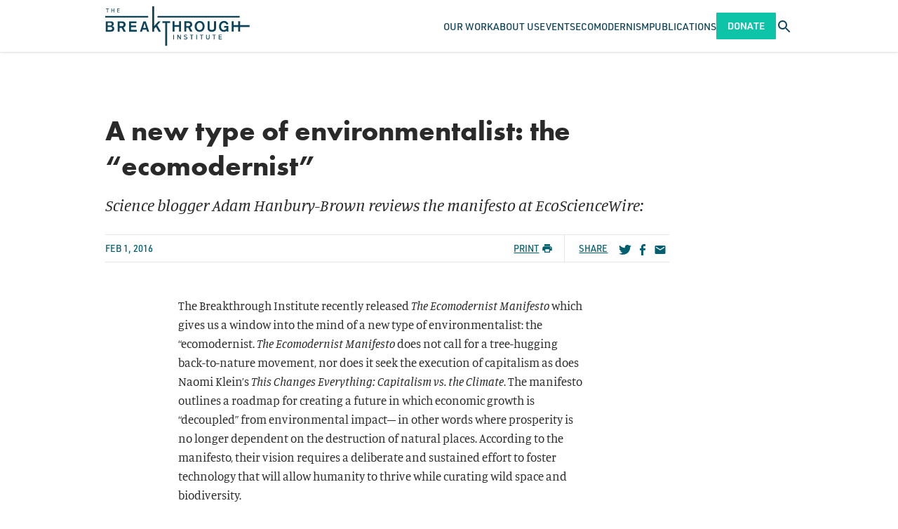

--- FILE ---
content_type: text/html; charset=UTF-8
request_url: https://thebreakthrough.org/responses/a-new-type-of-environmentalist-the-ecomodernist
body_size: 12071
content:
<!DOCTYPE html>
<html class="no-js antialiased font-sans" lang="en">
    <head>
        <meta charset="UTF-8">
        <meta content="width=device-width, initial-scale=1.0" name="viewport">
        <meta content="ie=edge" http-equiv="X-UA-Compatible">         <link href="/manifest.json" rel="manifest">
<link href="/favicon.ico" rel="shortcut icon">
<link href="/apple-touch-icon.png" rel="apple-touch-icon" sizes="180x180">
<link href="/favicon-32x32.png" rel="icon" sizes="32x32" type="image/png">
<link href="/favicon-16x16.png" rel="icon" sizes="16x16" type="image/png">
<link color="#5bbad5" href="/safari-pinned-tab.svg" rel="mask-icon">
<meta content="#2a2a2a" name="msapplication-TileColor">
<meta content="#ffffff" name="theme-color">

        <link rel="stylesheet" href="https://use.typekit.net/vtq8ioz.css">

        <style>
            /* Prevent flash of content with Alpine */
            [x-cloak] {
                display: none;
            }
        </style>
        <link href="/css/fa/svg-with-js.min.css" rel="stylesheet">
        <link href="/css/fa/all.min.css" rel="stylesheet">
        <link href="https://thebreakthrough.org/dist/css/app.05eac025aceaded7ddda.css" rel="stylesheet">

                <script src="https://public.tableau.com/javascripts/api/tableau-2.2.2.min.js"></script>

                
              
  <meta name="parsely-section" content="Responses" />
  <meta name="parsely-title" content="Ecomodernist Manifesto Responses" />
  <meta name="parsely-link" content="https://thebreakthrough.org/responses/a-new-type-of-environmentalist-the-ecomodernist" />
  <meta name="parsely-type" content="post" />
  <meta name="parsely-image-url" content="//thebreakthrough.imgix.net/_1200x630_crop_center-center_82_none/BTI-Logo.png?mtime=1643134660" />
  <meta name="parsely-pub-date" content="2016-02-01T10:29:00-08:00" />

        <meta name="parsely-author" content="The Breakthrough Institute" />
  
        <title>The Breakthrough Institute | Ecomodernist Manifesto Responses</title>
<script>dataLayer = [];
(function(w,d,s,l,i){w[l]=w[l]||[];w[l].push({'gtm.start':
new Date().getTime(),event:'gtm.js'});var f=d.getElementsByTagName(s)[0],
j=d.createElement(s),dl=l!='dataLayer'?'&l='+l:'';j.async=true;j.src=
'https://www.googletagmanager.com/gtm.js?id='+i+dl;f.parentNode.insertBefore(j,f);
})(window,document,'script','dataLayer','GTM-P92BDXR');
</script><meta name="generator" content="SEOmatic">
<meta name="keywords" content="environment,energy,agriculture,nuclear">
<meta name="referrer" content="no-referrer-when-downgrade">
<meta name="robots" content="all">
<meta content="BreakthroughInstitute" property="fb:profile_id">
<meta content="en_US" property="og:locale">
<meta content="The Breakthrough Institute" property="og:site_name">
<meta content="website" property="og:type">
<meta content="https://thebreakthrough.org/responses/a-new-type-of-environmentalist-the-ecomodernist" property="og:url">
<meta content="Ecomodernist Manifesto Responses" property="og:title">
<meta content="https://thebreakthrough.imgix.net/_1200x630_crop_center-center_82_none/BTI-Logo.png?mtime=1643134660" property="og:image">
<meta content="1200" property="og:image:width">
<meta content="630" property="og:image:height">
<meta content="The logo of the Breakthrough Institute, an environmental research center based in Berkeley, California. Our research focuses on identifying and promoting technological solutions to environmental and human development challenges in three areas: energy, conservation, and food and farming." property="og:image:alt">
<meta name="twitter:card" content="summary">
<meta name="twitter:site" content="@TheBTI">
<meta name="twitter:creator" content="@TheBTI">
<meta name="twitter:title" content="Ecomodernist Manifesto Responses">
<meta name="twitter:image" content="https://thebreakthrough.imgix.net/_800x800_crop_center-center_82_none/BTI-Logo.png?mtime=1643134660">
<meta name="twitter:image:width" content="800">
<meta name="twitter:image:height" content="800">
<meta name="twitter:image:alt" content="The logo of the Breakthrough Institute, an environmental research center based in Berkeley, California. Our research focuses on identifying and promoting technological solutions to environmental and human development challenges in three areas: energy, conservation, and food and farming.">
<meta name="google-site-verification" content="pkxopD9597qJ4A_3fzMFc5ZEHlLnQWp3XC3Jflma7Lw">
<link href="https://thebreakthrough.org/responses/a-new-type-of-environmentalist-the-ecomodernist" rel="canonical">
<link href="https://thebreakthrough.org/" rel="home">
<link type="text/plain" href="https://thebreakthrough.org/humans.txt" rel="author"></head>
    <body class="bg-white text-base leading-normal" id="top"><noscript><iframe src="https://www.googletagmanager.com/ns.html?id=GTM-P92BDXR"
height="0" width="0" style="display:none;visibility:hidden"></iframe></noscript>
     <div id="app">
        <div class="Layout">
            
<header
  x-data="{
    searchTrayVisible: false,
    mobileNavVisible: false,
	searchQuery: '',
	activeItem: null,
    toggleSearchTray: function() {
      this.searchTrayVisible = !this.searchTrayVisible;
    },
	hideSearchTray: function() {
		this.searchTrayVisible = false
	},
    toggleMobileNav: function() {
      this.mobileNavVisible = !this.mobileNavVisible;
    },
    hideMobileNav: function() {
      this.mobileNavVisible = false
    },
	handleSearchSubmit: function() {
		if (!this.searchQuery) return null
		window.location.href = `/search?q=${this.searchQuery}`
	},
	toggleItem: function(index) {
      if (this.activeItem === index) {
        this.activeItem = null;
      } else {
        this.activeItem = index;
      }
    }
  }"
  x-on:keyup.esc="hideSearchTray(); hideMobileNav();"
  class="main-content fixed top-0 left-0 right-0 z-120">
	<div class="bg-white shadow relative">
		<nav class="Container container-fluid flex justify-between items-stretch gap-6" style="height: var(--siteHeaderHeight)">
						<a href="/" class="self-center mr-auto">
				<img
					class=""
					style="height: 3.5625rem"
					src="/dist/img/the-breakthrough-institute-logo.svg"
					alt="The Breakthrough Institute logo">
			</a>


						<div x-on:keyup.esc="hideSearchTray(); hideMobileNav();" x-show="mobileNavVisible" x-trap.inert="mobileNavVisible">
    <div
		class="mobile-nav fixed z-120 left-0 bg-blue pt-3 overflow-y-scroll xl:hidden"
		style="height: calc(100vh - var(--siteHeaderHeight)); top: var(--siteHeaderHeight); width: 100cqw;">
		<ul>
											<li class="border-b border-white border-opacity-15">
					<div class="Container container-fluid flex items-center justify-between">
													<span
								class="block py-4 font-din uppercase text-16p font-normal no-underline
								text-white"
								aria-haspopup="true"
								x-bind:aria-expanded="activeItem === 249834"
								>
								Our Work
							</span>
						

													<button
								class="block p-2 text-white font-semibold text-24p outline-none transition duration-200 hover:text-green-light focus:text-green-light"
								x-on:click="toggleItem(249834)"
								x-bind:aria-expanded="activeItem === 249834"
								title="Show Our Work submenu"
							>
								<div x-show="activeItem === 249834">
									<span aria-hidden>–</span>
									<span class="sr-only">Hide Our Work submenu</span>
								</div>
								<div x-show="activeItem !== 249834">
									<span aria-hidden>+</span>
									<span class="sr-only">Show Our Work submenu</span>
								</div>
							</button>
											</div>

											<ul
							x-show="activeItem === 249834"
							x-bind:aria-hidden="activeItem !== 249834"
							aria-label="Our Work submenu"
						>
															<li class="bg-green border-t border-white border-opacity-15">
									<div class="Container container-fluid">
										<a
											class="inline-block py-4 font-din text-white text-16p font-normal uppercase no-underline transition duration-200 hover:text-blue focus:text-blue"
											href="https://thebreakthrough.org/energy">
											Climate &amp; Energy
										</a>
									</div>
								</li>
															<li class="bg-green border-t border-white border-opacity-15">
									<div class="Container container-fluid">
										<a
											class="inline-block py-4 font-din text-white text-16p font-normal uppercase no-underline transition duration-200 hover:text-blue focus:text-blue"
											href="https://thebreakthrough.org/energy-for-development">
											Energy for Development
										</a>
									</div>
								</li>
															<li class="bg-green border-t border-white border-opacity-15">
									<div class="Container container-fluid">
										<a
											class="inline-block py-4 font-din text-white text-16p font-normal uppercase no-underline transition duration-200 hover:text-blue focus:text-blue"
											href="https://thebreakthrough.org/environmental-regulatory-reform">
											Environmental Regulatory Reform
										</a>
									</div>
								</li>
															<li class="bg-green border-t border-white border-opacity-15">
									<div class="Container container-fluid">
										<a
											class="inline-block py-4 font-din text-white text-16p font-normal uppercase no-underline transition duration-200 hover:text-blue focus:text-blue"
											href="https://thebreakthrough.org/food-agriculture-environment">
											Food &amp; Agriculture
										</a>
									</div>
								</li>
															<li class="bg-green border-t border-white border-opacity-15">
									<div class="Container container-fluid">
										<a
											class="inline-block py-4 font-din text-white text-16p font-normal uppercase no-underline transition duration-200 hover:text-blue focus:text-blue"
											href="https://thebreakthrough.org/nuclear-energy-innovation">
											Nuclear Energy Innovation
										</a>
									</div>
								</li>
													</ul>
									</li>
											<li class="border-b border-white border-opacity-15">
					<div class="Container container-fluid flex items-center justify-between">
													<a
								class="
								block py-4 font-din uppercase text-16p font-normal no-underline transition duration-200
								hover:text-green-light focus:text-green-light
								text-white"
								aria-haspopup="true"
								x-bind:aria-expanded="activeItem === 11935"
								href="https://thebreakthrough.org/about"
								>
								About Us
							</a>
						

													<button
								class="block p-2 text-white font-semibold text-24p outline-none transition duration-200 hover:text-green-light focus:text-green-light"
								x-on:click="toggleItem(11935)"
								x-bind:aria-expanded="activeItem === 11935"
								title="Show About Us submenu"
							>
								<div x-show="activeItem === 11935">
									<span aria-hidden>–</span>
									<span class="sr-only">Hide About Us submenu</span>
								</div>
								<div x-show="activeItem !== 11935">
									<span aria-hidden>+</span>
									<span class="sr-only">Show About Us submenu</span>
								</div>
							</button>
											</div>

											<ul
							x-show="activeItem === 11935"
							x-bind:aria-hidden="activeItem !== 11935"
							aria-label="About Us submenu"
						>
															<li class="bg-green border-t border-white border-opacity-15">
									<div class="Container container-fluid">
										<a
											class="inline-block py-4 font-din text-white text-16p font-normal uppercase no-underline transition duration-200 hover:text-blue focus:text-blue"
											href="https://thebreakthrough.org/about/who-we-are">
											Our Staff
										</a>
									</div>
								</li>
															<li class="bg-green border-t border-white border-opacity-15">
									<div class="Container container-fluid">
										<a
											class="inline-block py-4 font-din text-white text-16p font-normal uppercase no-underline transition duration-200 hover:text-blue focus:text-blue"
											href="https://thebreakthrough.org/about/who-we-are/board">
											Our Board
										</a>
									</div>
								</li>
															<li class="bg-green border-t border-white border-opacity-15">
									<div class="Container container-fluid">
										<a
											class="inline-block py-4 font-din text-white text-16p font-normal uppercase no-underline transition duration-200 hover:text-blue focus:text-blue"
											href="https://thebreakthrough.org/about/who-we-are/funders">
											Our Funders
										</a>
									</div>
								</li>
															<li class="bg-green border-t border-white border-opacity-15">
									<div class="Container container-fluid">
										<a
											class="inline-block py-4 font-din text-white text-16p font-normal uppercase no-underline transition duration-200 hover:text-blue focus:text-blue"
											href="https://thebreakthrough.org/about/jobs">
											Careers
										</a>
									</div>
								</li>
															<li class="bg-green border-t border-white border-opacity-15">
									<div class="Container container-fluid">
										<a
											class="inline-block py-4 font-din text-white text-16p font-normal uppercase no-underline transition duration-200 hover:text-blue focus:text-blue"
											href="https://thebreakthrough.org/about">
											About BTI
										</a>
									</div>
								</li>
															<li class="bg-green border-t border-white border-opacity-15">
									<div class="Container container-fluid">
										<a
											class="inline-block py-4 font-din text-white text-16p font-normal uppercase no-underline transition duration-200 hover:text-blue focus:text-blue"
											href="https://thebreakthrough.org/press">
											Press
										</a>
									</div>
								</li>
													</ul>
									</li>
											<li class="border-b border-white border-opacity-15">
					<div class="Container container-fluid flex items-center justify-between">
													<a
								class="
								block py-4 font-din uppercase text-16p font-normal no-underline transition duration-200
								hover:text-green-light focus:text-green-light
								text-white"
								aria-haspopup="false"
								x-bind:aria-expanded="activeItem === 11936"
								href="/events"
								>
								Events
							</a>
						

											</div>

									</li>
											<li class="border-b border-white border-opacity-15">
					<div class="Container container-fluid flex items-center justify-between">
													<a
								class="
								block py-4 font-din uppercase text-16p font-normal no-underline transition duration-200
								hover:text-green-light focus:text-green-light
								text-white"
								aria-haspopup="true"
								x-bind:aria-expanded="activeItem === 75790"
								href="https://thebreakthrough.org/ecomodernism"
								>
								Ecomodernism
							</a>
						

													<button
								class="block p-2 text-white font-semibold text-24p outline-none transition duration-200 hover:text-green-light focus:text-green-light"
								x-on:click="toggleItem(75790)"
								x-bind:aria-expanded="activeItem === 75790"
								title="Show Ecomodernism submenu"
							>
								<div x-show="activeItem === 75790">
									<span aria-hidden>–</span>
									<span class="sr-only">Hide Ecomodernism submenu</span>
								</div>
								<div x-show="activeItem !== 75790">
									<span aria-hidden>+</span>
									<span class="sr-only">Show Ecomodernism submenu</span>
								</div>
							</button>
											</div>

											<ul
							x-show="activeItem === 75790"
							x-bind:aria-hidden="activeItem !== 75790"
							aria-label="Ecomodernism submenu"
						>
															<li class="bg-green border-t border-white border-opacity-15">
									<div class="Container container-fluid">
										<a
											class="inline-block py-4 font-din text-white text-16p font-normal uppercase no-underline transition duration-200 hover:text-blue focus:text-blue"
											href="https://thebreakthrough.org/manifesto/manifesto-english">
											An Ecomodernist Manifesto - English
										</a>
									</div>
								</li>
															<li class="bg-green border-t border-white border-opacity-15">
									<div class="Container container-fluid">
										<a
											class="inline-block py-4 font-din text-white text-16p font-normal uppercase no-underline transition duration-200 hover:text-blue focus:text-blue"
											href="https://thebreakthrough.org/manifesto/espanol">
											Un Manifiesto Ecomodernista - Español
										</a>
									</div>
								</li>
															<li class="bg-green border-t border-white border-opacity-15">
									<div class="Container container-fluid">
										<a
											class="inline-block py-4 font-din text-white text-16p font-normal uppercase no-underline transition duration-200 hover:text-blue focus:text-blue"
											href="https://thebreakthrough.org/manifesto/un-manifeste-èco-moderniste-français">
											Un Manifeste Èco-moderniste - Français
										</a>
									</div>
								</li>
															<li class="bg-green border-t border-white border-opacity-15">
									<div class="Container container-fluid">
										<a
											class="inline-block py-4 font-din text-white text-16p font-normal uppercase no-underline transition duration-200 hover:text-blue focus:text-blue"
											href="https://thebreakthrough.org/manifesto/il-manifesto-degli-ecomodernisti-italiano">
											Il Manifesto Degli Ecomodernisti - Italiano
										</a>
									</div>
								</li>
															<li class="bg-green border-t border-white border-opacity-15">
									<div class="Container container-fluid">
										<a
											class="inline-block py-4 font-din text-white text-16p font-normal uppercase no-underline transition duration-200 hover:text-blue focus:text-blue"
											href="https://thebreakthrough.org/manifesto/ein-ökomodernes-manifest-deutsch">
											Ein Ökomodernes Manifest - Deutsch
										</a>
									</div>
								</li>
															<li class="bg-green border-t border-white border-opacity-15">
									<div class="Container container-fluid">
										<a
											class="inline-block py-4 font-din text-white text-16p font-normal uppercase no-underline transition duration-200 hover:text-blue focus:text-blue"
											href="https://thebreakthrough.org/manifesto/生态现代主义宣言-jiǎnhuàzì">
											生态现代主义宣言 - JIǍNHUÀZÌ
										</a>
									</div>
								</li>
															<li class="bg-green border-t border-white border-opacity-15">
									<div class="Container container-fluid">
										<a
											class="inline-block py-4 font-din text-white text-16p font-normal uppercase no-underline transition duration-200 hover:text-blue focus:text-blue"
											href="https://thebreakthrough.org/manifesto/現代的環境主義宣言-japanese">
											現代的環境主義宣言 - Japanese
										</a>
									</div>
								</li>
															<li class="bg-green border-t border-white border-opacity-15">
									<div class="Container container-fluid">
										<a
											class="inline-block py-4 font-din text-white text-16p font-normal uppercase no-underline transition duration-200 hover:text-blue focus:text-blue"
											href="https://thebreakthrough.org/manifesto/manifesto-ya-ikolojia-ya-kisasa-kiswahili">
											Manifesto Ya Ikolojia Ya Kisasa - Kiswahili
										</a>
									</div>
								</li>
															<li class="bg-green border-t border-white border-opacity-15">
									<div class="Container container-fluid">
										<a
											class="inline-block py-4 font-din text-white text-16p font-normal uppercase no-underline transition duration-200 hover:text-blue focus:text-blue"
											href="https://thebreakthrough.org/manifesto/sebuah-manifesto-ecomodernist-bahasa-indonesia">
											Sebuah Manifesto Ecomodernist - Bahasa Indonesia
										</a>
									</div>
								</li>
															<li class="bg-green border-t border-white border-opacity-15">
									<div class="Container container-fluid">
										<a
											class="inline-block py-4 font-din text-white text-16p font-normal uppercase no-underline transition duration-200 hover:text-blue focus:text-blue"
											href="https://thebreakthrough.org/manifesto/ett-ekomdernistiskt-manifest-svenska">
											Ett Ekomdernistiskt Manifest - Svenska
										</a>
									</div>
								</li>
															<li class="bg-green border-t border-white border-opacity-15">
									<div class="Container container-fluid">
										<a
											class="inline-block py-4 font-din text-white text-16p font-normal uppercase no-underline transition duration-200 hover:text-blue focus:text-blue"
											href="https://thebreakthrough.org/manifesto/een-ecomodernistisch-manifest-nederlands">
											Een Ecomodernistisch Manifest - Nederlands
										</a>
									</div>
								</li>
															<li class="bg-green border-t border-white border-opacity-15">
									<div class="Container container-fluid">
										<a
											class="inline-block py-4 font-din text-white text-16p font-normal uppercase no-underline transition duration-200 hover:text-blue focus:text-blue"
											href="https://thebreakthrough.org/manifesto/manifest-ekomodernistyczny-język-polski">
											Manifest Ekomodernistyczny - Język Polski
										</a>
									</div>
								</li>
													</ul>
									</li>
											<li class="border-b border-white border-opacity-15">
					<div class="Container container-fluid flex items-center justify-between">
													<span
								class="block py-4 font-din uppercase text-16p font-normal no-underline
								text-white"
								aria-haspopup="true"
								x-bind:aria-expanded="activeItem === 249838"
								>
								Publications
							</span>
						

													<button
								class="block p-2 text-white font-semibold text-24p outline-none transition duration-200 hover:text-green-light focus:text-green-light"
								x-on:click="toggleItem(249838)"
								x-bind:aria-expanded="activeItem === 249838"
								title="Show Publications submenu"
							>
								<div x-show="activeItem === 249838">
									<span aria-hidden>–</span>
									<span class="sr-only">Hide Publications submenu</span>
								</div>
								<div x-show="activeItem !== 249838">
									<span aria-hidden>+</span>
									<span class="sr-only">Show Publications submenu</span>
								</div>
							</button>
											</div>

											<ul
							x-show="activeItem === 249838"
							x-bind:aria-hidden="activeItem !== 249838"
							aria-label="Publications submenu"
						>
															<li class="bg-green border-t border-white border-opacity-15">
									<div class="Container container-fluid">
										<a
											class="inline-block py-4 font-din text-white text-16p font-normal uppercase no-underline transition duration-200 hover:text-blue focus:text-blue"
											href="https://www.breakthroughjournal.org/">
											The Ecomodernist
										</a>
									</div>
								</li>
															<li class="bg-green border-t border-white border-opacity-15">
									<div class="Container container-fluid">
										<a
											class="inline-block py-4 font-din text-white text-16p font-normal uppercase no-underline transition duration-200 hover:text-blue focus:text-blue"
											href="https://thebreakthrough.org/journal/no-20-spring-2024">
											Breakthrough Journal
										</a>
									</div>
								</li>
															<li class="bg-green border-t border-white border-opacity-15">
									<div class="Container container-fluid">
										<a
											class="inline-block py-4 font-din text-white text-16p font-normal uppercase no-underline transition duration-200 hover:text-blue focus:text-blue"
											href="https://thebreakthrough.org/newsletter">
											BTI Weekly
										</a>
									</div>
								</li>
															<li class="bg-green border-t border-white border-opacity-15">
									<div class="Container container-fluid">
										<a
											class="inline-block py-4 font-din text-white text-16p font-normal uppercase no-underline transition duration-200 hover:text-blue focus:text-blue"
											href="https://www.buildnuclearnow.org/home">
											Nuclear Notes
										</a>
									</div>
								</li>
													</ul>
									</li>
			
			<li class="Container container-fluid py-4 xs:hidden">
					<a href="/donate" class="Button Button--din py-3 rounded-sm">Donate</a>
			</li>
		</ul>
    </div>
  </div>
						<ul class="hidden xl:flex items-stretch gap-10 mb-0 ml-auto">
			<li class="flex items-center group relative">
							<span
					class="
					block font-din uppercase text-14p font-normal no-underline transition duration-200
					text-blue"
					>
					Our Work
				</span>
			

										<ul
					class="hidden group-hover:block group-focus:block absolute left-0 top-full bg-green-light px-8 py-6 whitespace-no-wrap space-y-4">
											<li class="">
							<a
								href="https://thebreakthrough.org/energy"
								class=" font-din uppercase text-14p font-normal text-white no-underline transition duration-200 hover:text-blue focus:text-blue">
								Climate &amp; Energy
							</a>
						</li>
											<li class="">
							<a
								href="https://thebreakthrough.org/energy-for-development"
								class=" font-din uppercase text-14p font-normal text-white no-underline transition duration-200 hover:text-blue focus:text-blue">
								Energy for Development
							</a>
						</li>
											<li class="">
							<a
								href="https://thebreakthrough.org/environmental-regulatory-reform"
								class=" font-din uppercase text-14p font-normal text-white no-underline transition duration-200 hover:text-blue focus:text-blue">
								Environmental Regulatory Reform
							</a>
						</li>
											<li class="">
							<a
								href="https://thebreakthrough.org/food-agriculture-environment"
								class=" font-din uppercase text-14p font-normal text-white no-underline transition duration-200 hover:text-blue focus:text-blue">
								Food &amp; Agriculture
							</a>
						</li>
											<li class="">
							<a
								href="https://thebreakthrough.org/nuclear-energy-innovation"
								class=" font-din uppercase text-14p font-normal text-white no-underline transition duration-200 hover:text-blue focus:text-blue">
								Nuclear Energy Innovation
							</a>
						</li>
									</ul>
					</li>
			<li class="flex items-center group relative">
							<a
					class="
					block font-din uppercase text-14p font-normal no-underline transition duration-200
					hover:text-green-light focus:text-green-light
					text-blue"
					href="https://thebreakthrough.org/about"
					>
					About Us
				</a>
			

										<ul
					class="hidden group-hover:block group-focus:block absolute left-0 top-full bg-green-light px-8 py-6 whitespace-no-wrap space-y-4">
											<li class="">
							<a
								href="https://thebreakthrough.org/about/who-we-are"
								class=" font-din uppercase text-14p font-normal text-white no-underline transition duration-200 hover:text-blue focus:text-blue">
								Our Staff
							</a>
						</li>
											<li class="">
							<a
								href="https://thebreakthrough.org/about/who-we-are/board"
								class=" font-din uppercase text-14p font-normal text-white no-underline transition duration-200 hover:text-blue focus:text-blue">
								Our Board
							</a>
						</li>
											<li class="">
							<a
								href="https://thebreakthrough.org/about/who-we-are/funders"
								class=" font-din uppercase text-14p font-normal text-white no-underline transition duration-200 hover:text-blue focus:text-blue">
								Our Funders
							</a>
						</li>
											<li class="">
							<a
								href="https://thebreakthrough.org/about/jobs"
								class=" font-din uppercase text-14p font-normal text-white no-underline transition duration-200 hover:text-blue focus:text-blue">
								Careers
							</a>
						</li>
											<li class="">
							<a
								href="https://thebreakthrough.org/about"
								class=" font-din uppercase text-14p font-normal text-white no-underline transition duration-200 hover:text-blue focus:text-blue">
								About BTI
							</a>
						</li>
											<li class="">
							<a
								href="https://thebreakthrough.org/press"
								class=" font-din uppercase text-14p font-normal text-white no-underline transition duration-200 hover:text-blue focus:text-blue">
								Press
							</a>
						</li>
									</ul>
					</li>
			<li class="flex items-center group relative">
							<a
					class="
					block font-din uppercase text-14p font-normal no-underline transition duration-200
					hover:text-green-light focus:text-green-light
					text-blue"
					href="/events"
					>
					Events
				</a>
			

								</li>
			<li class="flex items-center group relative">
							<a
					class="
					block font-din uppercase text-14p font-normal no-underline transition duration-200
					hover:text-green-light focus:text-green-light
					text-blue"
					href="https://thebreakthrough.org/ecomodernism"
					>
					Ecomodernism
				</a>
			

										<ul
					class="hidden group-hover:block group-focus:block absolute left-0 top-full bg-green-light px-8 py-6 whitespace-no-wrap space-y-4">
											<li class="">
							<a
								href="https://thebreakthrough.org/manifesto/manifesto-english"
								class=" font-din uppercase text-14p font-normal text-white no-underline transition duration-200 hover:text-blue focus:text-blue">
								An Ecomodernist Manifesto - English
							</a>
						</li>
											<li class="">
							<a
								href="https://thebreakthrough.org/manifesto/espanol"
								class=" font-din uppercase text-14p font-normal text-white no-underline transition duration-200 hover:text-blue focus:text-blue">
								Un Manifiesto Ecomodernista - Español
							</a>
						</li>
											<li class="">
							<a
								href="https://thebreakthrough.org/manifesto/un-manifeste-èco-moderniste-français"
								class=" font-din uppercase text-14p font-normal text-white no-underline transition duration-200 hover:text-blue focus:text-blue">
								Un Manifeste Èco-moderniste - Français
							</a>
						</li>
											<li class="">
							<a
								href="https://thebreakthrough.org/manifesto/il-manifesto-degli-ecomodernisti-italiano"
								class=" font-din uppercase text-14p font-normal text-white no-underline transition duration-200 hover:text-blue focus:text-blue">
								Il Manifesto Degli Ecomodernisti - Italiano
							</a>
						</li>
											<li class="">
							<a
								href="https://thebreakthrough.org/manifesto/ein-ökomodernes-manifest-deutsch"
								class=" font-din uppercase text-14p font-normal text-white no-underline transition duration-200 hover:text-blue focus:text-blue">
								Ein Ökomodernes Manifest - Deutsch
							</a>
						</li>
											<li class="">
							<a
								href="https://thebreakthrough.org/manifesto/生态现代主义宣言-jiǎnhuàzì"
								class=" font-din uppercase text-14p font-normal text-white no-underline transition duration-200 hover:text-blue focus:text-blue">
								生态现代主义宣言 - JIǍNHUÀZÌ
							</a>
						</li>
											<li class="">
							<a
								href="https://thebreakthrough.org/manifesto/現代的環境主義宣言-japanese"
								class=" font-din uppercase text-14p font-normal text-white no-underline transition duration-200 hover:text-blue focus:text-blue">
								現代的環境主義宣言 - Japanese
							</a>
						</li>
											<li class="">
							<a
								href="https://thebreakthrough.org/manifesto/manifesto-ya-ikolojia-ya-kisasa-kiswahili"
								class=" font-din uppercase text-14p font-normal text-white no-underline transition duration-200 hover:text-blue focus:text-blue">
								Manifesto Ya Ikolojia Ya Kisasa - Kiswahili
							</a>
						</li>
											<li class="">
							<a
								href="https://thebreakthrough.org/manifesto/sebuah-manifesto-ecomodernist-bahasa-indonesia"
								class=" font-din uppercase text-14p font-normal text-white no-underline transition duration-200 hover:text-blue focus:text-blue">
								Sebuah Manifesto Ecomodernist - Bahasa Indonesia
							</a>
						</li>
											<li class="">
							<a
								href="https://thebreakthrough.org/manifesto/ett-ekomdernistiskt-manifest-svenska"
								class=" font-din uppercase text-14p font-normal text-white no-underline transition duration-200 hover:text-blue focus:text-blue">
								Ett Ekomdernistiskt Manifest - Svenska
							</a>
						</li>
											<li class="">
							<a
								href="https://thebreakthrough.org/manifesto/een-ecomodernistisch-manifest-nederlands"
								class=" font-din uppercase text-14p font-normal text-white no-underline transition duration-200 hover:text-blue focus:text-blue">
								Een Ecomodernistisch Manifest - Nederlands
							</a>
						</li>
											<li class="">
							<a
								href="https://thebreakthrough.org/manifesto/manifest-ekomodernistyczny-język-polski"
								class=" font-din uppercase text-14p font-normal text-white no-underline transition duration-200 hover:text-blue focus:text-blue">
								Manifest Ekomodernistyczny - Język Polski
							</a>
						</li>
									</ul>
					</li>
			<li class="flex items-center group relative">
							<span
					class="
					block font-din uppercase text-14p font-normal no-underline transition duration-200
					text-blue"
					>
					Publications
				</span>
			

										<ul
					class="hidden group-hover:block group-focus:block absolute left-0 top-full bg-green-light px-8 py-6 whitespace-no-wrap space-y-4">
											<li class="">
							<a
								href="https://www.breakthroughjournal.org/"
								class=" font-din uppercase text-14p font-normal text-white no-underline transition duration-200 hover:text-blue focus:text-blue">
								The Ecomodernist
							</a>
						</li>
											<li class="">
							<a
								href="https://thebreakthrough.org/journal/no-20-spring-2024"
								class=" font-din uppercase text-14p font-normal text-white no-underline transition duration-200 hover:text-blue focus:text-blue">
								Breakthrough Journal
							</a>
						</li>
											<li class="">
							<a
								href="https://thebreakthrough.org/newsletter"
								class=" font-din uppercase text-14p font-normal text-white no-underline transition duration-200 hover:text-blue focus:text-blue">
								BTI Weekly
							</a>
						</li>
											<li class="">
							<a
								href="https://www.buildnuclearnow.org/home"
								class=" font-din uppercase text-14p font-normal text-white no-underline transition duration-200 hover:text-blue focus:text-blue">
								Nuclear Notes
							</a>
						</li>
									</ul>
					</li>
	</ul>
						<a href="/donate" class="Button Button--din self-center hidden py-3 rounded-sm xs:block">Donate</a>

						<button
				class="self-center text-blue transition duration-200 hover:text-green-light focus:text-green-light"
				x-on:click="hideMobileNav(); toggleSearchTray();"
				x-bind:aria-expanded="searchTrayVisible.toString()">
				<span
					class="sr-only text-white"
					x-html="searchTrayVisible ? 'Close search tray' : 'Open search tray'">
				</span>
				<icon
					x-show="!searchTrayVisible"
					name="search"
					class="icon w-6 h-auto"></icon>
				<icon
					x-show="searchTrayVisible"
					name="close"
					class="icon w-6 h-auto"></icon>
			</button>

						<button
				class="self-center text-blue transition duration-200 hover:text-green-light focus:text-green-light
				xl:hidden"
				x-on:click="hideSearchTray(); toggleMobileNav()"
				x-bind:aria-expanded="mobileNavVisible.toString()">
				<span
						class="sr-only"
						x-html="mobileNavVisible ? 'Close navigation' : 'Open navigation'">
						Open navigation
				</span>
				<icon
						name="menu"
						class="icon w-6 h-auto"
						x-show="!mobileNavVisible">
				</icon>
				<icon
						name="close"
						class="icon w-6 h-auto"
						x-show="mobileNavVisible">
				</icon>
		</button>
		</nav>

				<div
	x-cloak
	class="absolute top-full left-0 right-0 bg-lagoon py-4 shadow-lg"
	style="top: 100%;"
	x-show="searchTrayVisible">
	<form
		class="Container container-fluid flex"
		x-on:submit.prevent="handleSearchSubmit">
		<input
			class="flex-1 p-4 bg-white rounded-sm font-din text-16p placeholder-gray-500 focus:relative focus:z-10"
			x-model="searchQuery"
			placeholder="Search..."
			type="search"
		/>
		<input
			class="Button Button--din -ml-2p rounded-r-sm rounded-l-none"
			type="submit"
			value="Search"/>
	</form>
</div>	</div>
</header>
            <main class="main-content">
                
    


<div class="PostScreen">
    <div
        class="Post block "
                >

                <div class="relative">
            <div class="Post__main-content relative">
                <div class="Container container-fluid xl:pr-8">
                    <div class="Row row">
                        <div class="
                            col-xs-12 Col flex items-center mb-4">
                            <div class="Post__taxonomy space-x-1 ml-0">
                                                        </div>
                        </div>
                    </div>
                    <div class="Row row">
                        <div class="col-xs-12 Col">
                                                        <h1 class="Post__title mb-3 text-32p leading-tight md:text-40p">A new type of environmentalist: the “ecomodernist”</h1>
                                                                                        <h2 class="mb-6 font-serif font-normal text-18p italic leading-normal md:text-24p">Science blogger Adam Hanbury-Brown reviews the manifesto at EcoScienceWire:</h2>
                                                    </div>
                    </div>
                </div>
            </div>
        </div>

                <div class="relative xl:flex xl:justify-between">
            <div class="Post__main-content">
                <div class="Container container-fluid xl:pr-8">
                    <div class="Row row">
                        <div class="col-xs-12 Col">
                                                        
                                                        <div class="min-h-8 flex justify-between mb-10 border-t border-b sm:min-h-10 md:mb-12
                            border-gray-300
                            ">
                                <time class="small inline-block self-center">Feb 1, 2016</time>
                                <ul class="flex mb-0 space-x-2 border-gray-300">
                                    <li class="hidden sm:flex items-center px-3 border-r border-inherit">
                                        <print-link></print-link>
                                    </li>
                                    <li class="pl-3 border-inherit flex items-center">
                                        <span aria-hidden class="hidden small xs:inline-block underline mr-3">Share</span>
<social-sharing inline-template title="A new type of environmentalist: the “ecomodernist”" url="https://thebreakthrough.org/responses/a-new-type-of-environmentalist-the-ecomodernist" twitter-user="TheBTI">
  <ul class="flex items-center space-x-1">
    <li>
      <network network="twitter" class="px-1 py-2 text-lagoon cursor-pointer transition duration-200 hover:text-green focus:text-green">
        <span class="sr-only">Share via Twitter</span>
        <icon name="twitter" style="height: 14px; width: auto;"></icon>
      </network>
    </li>
    <li>
      <network network="facebook" class="px-1 py-2 text-lagoon cursor-pointer transition duration-200 hover:text-green focus:text-green">
        <span class="sr-only">Share via Facebook</span>
        <icon name="facebook" style="height: 16px; width: auto;"></icon>
      </network>
    </li>
    <li>
      <a href="mailto:?subject=A new type of environmentalist: the “ecomodernist”&amp;body=https://thebreakthrough.org/responses/a-new-type-of-environmentalist-the-ecomodernist" class="px-1 py-2 text-lagoon transition duration-200 hover:text-green focus:text-green">
        <span class="sr-only">Share via Email</span>
        <icon name="email" style="height: 18px; width: auto;"></icon>
      </a>
    </li>
  </ul>
</social-sharing>                                    </li>
                                </ul>
                            </div>
                        </div>
                    </div>
                </div>

                                

                <div class="Container container-fluid">
								                    <div>
  <div class="Row row">
    <div class="col-xs-12 Col">
      <div class="Content Post__Content relative">
                                    <div class="">
            
<p>The Breakthrough Institute recently released <em>The</em> <em>Ecomodernist Manifesto </em>which gives us a window into the mind of a new type of environmentalist: the “ecomodernist. <em>The</em> <em>Ecomodernist Manifesto</em> does not call for a tree-hugging back-to-nature movement, nor does it seek the execution of capitalism as does Naomi Klein’s <em>This Changes Everything: Capitalism vs. the Climate</em>. The manifesto outlines a roadmap for creating a future in which economic growth is “decoupled” from environmental impact– in other words where prosperity is no longer dependent on the destruction of natural places. According to the manifesto, their vision requires a deliberate and sustained effort to foster technology that will allow humanity to thrive while curating wild space and biodiversity.</p>
<p>The assertion that economic growth and sustainability can be accomplished together is often met with a retort that capitalism is fundamentally at odds with our world of finite resources. Yet, when you look at the authors of the manifesto it is clear that they form a smart, pragmatic group of people. It’s also clear that they are genuine environmentalists. Authors include Martin Lewis, senior lecturer at Stanford University; Stewart Brand, biologist/ex-military/founder of Revive and Restore; the co-founders of the Breakthrough Institute, Ted Nordhaus and Michael Shellenberger; and many other thought leaders in the environmental arena. So, how do they believe we can pull this off?</p>
<p><em><a target="_blank" href="http://ecosciencewire.com/2016/02/01/a-new-type-of-environmentalist-the-ecomodernist/" rel="noreferrer noopener">Read Adam's full response here.</a></em></p>      </div>                              </div>
    </div>
  </div>

  <div class="Row row">
    <div class="col-xs-12 Col">
                                  <end-notes
                                class="mb-5 Post__end-notes"
                                :has-legacy-footnotes="false"
                            >
                                
                            </end-notes>
                            </div>
  </div>
</div>                                    </div>

                            </div>
            <div class="Post__sidebar">
                <div class="Post__authors">
                                    </div>
                
                

                
                            </div>
        </div>
    </div>
</div>
            </main>

            <blackbaud-layout></blackbaud-layout>
            
<footer class="LayoutFooter">
    <div class="top">
        <div class="LayoutLogo">
            <a aria-current="page" class="active" href="/">
                <div class="logo inverse lg subline">The Breakthrough</div>
            </a>
        </div>
        <div class="LayoutFooterSearch">
            <footer-search></footer-search>
        </div>
        <div class="LayoutNavigation LayoutFooterNavigation">
            <ul class="LayoutNavigation LayoutFooterNavigation">
                            </ul>
        </div>
    </div>
    <div class="bottom flex-col md:flex-row">

        <div class="flex order-2 flex-col md-lg:flex-row">
            <div class="FooterNewsletter">
                <p>Stay up to date</p>
                <form action="https://us12.list-manage.com/subscribe" class="MailchimpForm" method="GET" target="_blank">
                    <input name="u" type="hidden" value="3b42de6ffcb6673f3d2451000">
                    <input name="id" type="hidden" value="49b872540e">
                    <input autocomplete="email" class="MailchimpForm__input" name="MERGE0" placeholder="Email address" type="email">
                    <input class="MailchimpForm__submit" type="submit" value="Submit">
                </form>
            </div>
            <div class="SocialLinks">
    <div class="SocialLink twitter">
        <div class="brand-icon">
            <a href="https://twitter.com/TheBTI" rel="noopener noreferrer" target="_blank">
                <svg aria-hidden="true" class="svg-inline--fa fa-twitter fa-w-16 " color="white" data-icon="twitter" data-prefix="fab" role="img" viewbox="0 0 512 512" xmlns="http://www.w3.org/2000/svg">
                    <path d="M459.37 151.716c.325 4.548.325 9.097.325 13.645 0 138.72-105.583 298.558-298.558 298.558-59.452 0-114.68-17.219-161.137-47.106 8.447.974 16.568 1.299 25.34 1.299 49.055 0 94.213-16.568 130.274-44.832-46.132-.975-84.792-31.188-98.112-72.772 6.498.974 12.995 1.624 19.818 1.624 9.421 0 18.843-1.3 27.614-3.573-48.081-9.747-84.143-51.98-84.143-102.985v-1.299c13.969 7.797 30.214 12.67 47.431 13.319-28.264-18.843-46.781-51.005-46.781-87.391 0-19.492 5.197-37.36 14.294-52.954 51.655 63.675 129.3 105.258 216.365 109.807-1.624-7.797-2.599-15.918-2.599-24.04 0-57.828 46.782-104.934 104.934-104.934 30.213 0 57.502 12.67 76.67 33.137 23.715-4.548 46.456-13.32 66.599-25.34-7.798 24.366-24.366 44.833-46.132 57.827 21.117-2.273 41.584-8.122 60.426-16.243-14.292 20.791-32.161 39.308-52.628 54.253z" fill="currentColor"></path>
                </svg>
            </a>
        </div>
    </div>
    <div class="SocialLink facebook">
        <div class="brand-icon">
            <a href="https://www.facebook.com/BreakthroughInstitute" rel="noopener noreferrer" target="_blank">
                <svg aria-hidden="true" class="svg-inline--fa fa-facebook-f fa-w-9 " color="white" data-icon="facebook-f" data-prefix="fab" role="img" viewbox="0 0 264 512" xmlns="http://www.w3.org/2000/svg">
                    <path d="M76.7 512V283H0v-91h76.7v-71.7C76.7 42.4 124.3 0 193.8 0c33.3 0 61.9 2.5 70.2 3.6V85h-48.2c-37.8 0-45.1 18-45.1 44.3V192H256l-11.7 91h-73.6v229" fill="currentColor"></path>
                </svg>
            </a>
        </div>
    </div>
    <div class="SocialLink linkedin">
        <div class="brand-icon">
            <a href="https://www.linkedin.com/company/the-breakthrough-institute" rel="noopener noreferrer" target="_blank">
                <svg aria-hidden="true" class="svg-inline--fa fa-linkedin-in fa-w-14 " color="white" data-icon="linkedin-in" data-prefix="fab" role="img" viewbox="0 0 448 512" xmlns="http://www.w3.org/2000/svg">
                    <path d="M100.3 448H7.4V148.9h92.9V448zM53.8 108.1C24.1 108.1 0 83.5 0 53.8S24.1 0 53.8 0s53.8 24.1 53.8 53.8-24.1 54.3-53.8 54.3zM448 448h-92.7V302.4c0-34.7-.7-79.2-48.3-79.2-48.3 0-55.7 37.7-55.7 76.7V448h-92.8V148.9h89.1v40.8h1.3c12.4-23.5 42.7-48.3 87.9-48.3 94 0 111.3 61.9 111.3 142.3V448h-.1z" fill="currentColor"></path>
                </svg>
            </a>
        </div>
    </div>
    <div class="SocialLink youtube">
        <div class="brand-icon">
            <a href="https://youtube.com/channel/UC_5PggHZeMb7rwTJsS76uwA" rel="noopener noreferrer" target="_blank">
                <svg aria-hidden="true" class="svg-inline--fa fa-youtube fa-w-18 " color="white" data-icon="youtube" data-prefix="fab" role="img" viewbox="0 0 576 512" xmlns="http://www.w3.org/2000/svg">
                    <path d="M549.655 124.083c-6.281-23.65-24.787-42.276-48.284-48.597C458.781 64 288 64 288 64S117.22 64 74.629 75.486c-23.497 6.322-42.003 24.947-48.284 48.597-11.412 42.867-11.412 132.305-11.412 132.305s0 89.438 11.412 132.305c6.281 23.65 24.787 41.5 48.284 47.821C117.22 448 288 448 288 448s170.78 0 213.371-11.486c23.497-6.321 42.003-24.171 48.284-47.821 11.412-42.867 11.412-132.305 11.412-132.305s0-89.438-11.412-132.305zm-317.51 213.508V175.185l142.739 81.205-142.739 81.201z" fill="currentColor"></path>
                </svg>
            </a>
        </div>
    </div>
    <div class="SocialLink instagram">
        <div class="brand-icon">
            <a href="https://www.instagram.com/breakthroughinstitute" rel="noopener noreferrer" target="_blank">
                <svg aria-hidden="true" class="svg-inline--fa fa-instagram fa-w-18" viewbox="0 0 16 16" xmlns="http://www.w3.org/2000/svg">
                    <g fill="#ffffff">
                        <circle cx="12.145" cy="3.892" fill="#ffffff" r="0.96"></circle>
                        <path d="M8,12c-2.206,0-4-1.794-4-4s1.794-4,4-4s4,1.794,4,4S10.206,12,8,12z M8,6C6.897,6,6,6.897,6,8 s0.897,2,2,2s2-0.897,2-2S9.103,6,8,6z" data-color="color-2"></path>
                        <path d="M12,16H4c-2.056,0-4-1.944-4-4V4c0-2.056,1.944-4,4-4h8c2.056,0,4,1.944,4,4v8C16,14.056,14.056,16,12,16z M4,2C3.065,2,2,3.065,2,4v8c0,0.953,1.047,2,2,2h8c0.935,0,2-1.065,2-2V4c0-0.935-1.065-2-2-2H4z" fill="#ffffff"></path>
                    </g>
                </svg>
            </a>
        </div>
    </div>
</div>
        </div>

        <div class="LayoutFooterLegal">
            <div class="copyright">All content &copy;
                <strong>2026 The Breakthrough Institute</strong>
            </div>
        </div>
    </div>
</footer>

            

<modal modal-id="newsletterModal">
  <aside class="
    relative p-6 bg-gray-200 overflow-hidden
    sm:flex sm:items-end sm:justify-between sm:pt-12 sm:pb-8
    md:items-center md:pt-16">
      <div class="">
          <h2 class="mb-3 text-32p">
            The Breakthrough Weekly
          </h2>
          <div class="wysiwyg">
            <p>Sign up to get our newsletter in your inbox every Tuesday.</p>
          </div>
          

            <form
              action="https://us12.list-manage.com/subscribe"
              class="
                mt-4 flex flex-col space-y-2
                xs:flex-row xs:space-y-0
                sm:flex-col sm:space-y-2 sm:items-start"
              method="GET"
              target="_blank">
                <input name="u" type="hidden" value="3b42de6ffcb6673f3d2451000">
                <input name="id" type="hidden" value="49b872540e">
                <input
                  autocomplete="email"
                  class="flex-1 p-4 bg-white border rounded-sm border-gray-400 font-din text-16p placeholder-gray-500 focus:border-blue focus:relative focus:z-10 sm:self-stretch"
                  name="MERGE0"
                  placeholder="Email address"
                  type="email">
                <input
                  class="
                    Button Button--din -ml-2p rounded-r-sm rounded-l-none
                    sm:rounded-sm sm:ml-0 sm:py-4"
                  type="submit"
                  value="Subscribe">
            </form>
      </div>
   
      <div class="
        hidden
        sm:block relative w-2/5 sm:-mr-12 sm:-mb-12">
        <div class="newsletter-preview newsletter-preview--sm">
          <div class="newsletter-preview__dots">
            <svg width="34px" height="8px" viewBox="0 0 34 8" version="1.1" xmlns="http://www.w3.org/2000/svg" xmlns:xlink="http://www.w3.org/1999/xlink">
                <g id="Newsletter" stroke="none" stroke-width="1" fill="none" fill-rule="evenodd" opacity="0.400000006">
                    <g transform="translate(-667.000000, -191.000000)" fill="#FFFFFF" id="Group">
                        <g transform="translate(659.000000, 185.000000)">
                            <path d="M12,6 C14.209139,6 16,7.790861 16,10 C16,12.209139 14.209139,14 12,14 C9.790861,14 8,12.209139 8,10 C8,7.790861 9.790861,6 12,6 Z M25,6 C27.209139,6 29,7.790861 29,10 C29,12.209139 27.209139,14 25,14 C22.790861,14 21,12.209139 21,10 C21,7.790861 22.790861,6 25,6 Z M38,6 C40.209139,6 42,7.790861 42,10 C42,12.209139 40.209139,14 38,14 C35.790861,14 34,12.209139 34,10 C34,7.790861 35.790861,6 38,6 Z" id="Combined-Shape"></path>
                        </g>
                    </g>
                </g>
            </svg>
          </div>
          <a
          href="https://mailchi.mp/thebreakthrough/newsletter103123-15537560"
          target="_blank"
          rel="noopener"
          class="block transition duration-200 hover:opacity-75 focus:opacity-75">
            <img src="//thebreakthrough.imgix.net/Screenshot-2024-01-31-at-3.46.42-PM.png?auto=format&amp;dpr=1&amp;crop=top&amp;fit=crop&amp;w=500&amp;h=600&amp;ixlib=react-7.2.0" alt="Preview of the newsletter">
          </a>
        </div>
      </div>
  </aside>
</modal>        </div>
    </div>

                
                <script defer src="https://cdn.jsdelivr.net/npm/@alpinejs/focus@3.x.x/dist/cdn.min.js"></script>
        <script defer src="//unpkg.com/alpinejs"></script>

        <script src="https://thebreakthrough.org/dist/js/app.f31929b3.js"></script>
        <script src="https://thebreakthrough.org/dist/js/chunk-vendors.589dcfad.js"></script>
    <script type="application/ld+json">{"@context":"http://schema.org","@graph":[{"@type":"WebSite","author":{"@id":"https://thebreakthrough.org/#identity"},"copyrightHolder":{"@id":"https://thebreakthrough.org/#identity"},"copyrightYear":"2016","creator":{"@id":"https://thebreakthrough.org/#creator"},"dateModified":"2022-05-10T10:30:07-07:00","datePublished":"2016-02-01T10:29:00-08:00","headline":"Ecomodernist Manifesto Responses","image":{"@type":"ImageObject","url":"https://thebreakthrough.imgix.net/_1200x630_crop_center-center_82_none/BTI-Logo.png?mtime=1643134660"},"inLanguage":"en-us","mainEntityOfPage":"https://thebreakthrough.org/responses/a-new-type-of-environmentalist-the-ecomodernist","name":"Ecomodernist Manifesto Responses","potentialAction":{"@type":"SearchAction","query-input":"required name=search_term_string","target":"{siteUrl}search?q={search_term_string}"},"publisher":{"@id":"https://thebreakthrough.org/#creator"},"url":"https://thebreakthrough.org/responses/a-new-type-of-environmentalist-the-ecomodernist"},{"@id":"https://thebreakthrough.org/#identity","@type":"NGO","alternateName":"BTI","description":"The Breakthrough Institute is an environmental research center based in Oakland, California. Our research focuses on identifying and promoting technological solutions to environmental and human development challenges in three areas: energy, conservation, and food and farming.","image":{"@type":"ImageObject","height":"418","url":"https://thebreakthrough.imgix.net/BTI-Logo.png","width":"800"},"logo":{"@type":"ImageObject","height":"60","url":"https://thebreakthrough.imgix.net/_600x60_fit_center-center_82_none/BTI-Logo.png?mtime=1643134660","width":"115"},"name":"The Breakthrough Institute","url":"https://thebreakthrough.org/"},{"@id":"https://thebreakthrough.org/#creator","@type":"NGO","address":{"@type":"PostalAddress","addressCountry":"USA","addressLocality":"Berkeley","addressRegion":"CA","postalCode":"94704","streetAddress":"2054 University Ave"},"description":"The Breakthrough Institute is an environmental research center based in Berkeley, California. Our research focuses on identifying and promoting technological solutions to environmental and human development challenges in three areas: energy, conservation, and food and farming.","founder":"Ted Nordhaus, Michael Shellenberger","foundingDate":"2003-01-01","foundingLocation":"California","name":"The Breakthrough Institute","url":"https://thebreakthrough.org/"},{"@type":"BreadcrumbList","description":"Breadcrumbs list","itemListElement":[{"@type":"ListItem","item":"https://thebreakthrough.org/","name":"Homepage","position":1},{"@type":"ListItem","item":"https://thebreakthrough.org/responses/a-new-type-of-environmentalist-the-ecomodernist","name":"A new type of environmentalist: the “ecomodernist”","position":2}],"name":"Breadcrumbs"}]}</script></body>
</html>
